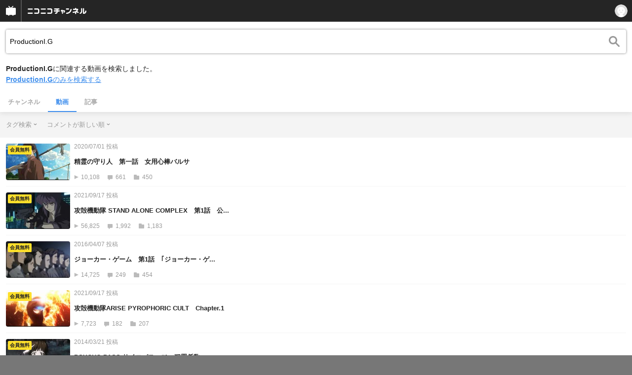

--- FILE ---
content_type: text/html; charset=UTF-8
request_url: https://sp.ch.nicovideo.jp/search/ProductionI.G?type=video&mode=t&sort=n&order=d
body_size: 13476
content:
<!doctype html>

    




    
        <html lang="ja" class="webkit  "
xmlns:og="http://ogp.me/ns#"
xmlns:fb="http://www.facebook.com/2008/fbml">
    <head>
        <meta charset="UTF-8">
        <meta name="viewport" content="width=device-width, initial-scale=1.0, maximum-scale=1, user-scalable=0">
        <meta name="format-detection" content="telephone=no">

                <title>ProductionI.G : 動画検索 - ニコニコチャンネル
</title>

                            


<meta property="og:title" content="ProductionI.G : 動画検索 - ニコニコチャンネル ">
<meta property="og:site_name" content="ProductionI.G : 動画検索 - ニコニコチャンネル ">
<meta property="og:description" content="あなたの好きがココにある！アニメ・映画・音楽・ゲームなど公式動画や生放送が満載のニコニコチャンネルで、お気に入りを探して応援しよう！">
<meta property="og:url" content="https://ch.nicovideo.jp/search/ProductionI.G?type=video&amp;mode=t&amp;sort=n&amp;order=d">
<meta property="og:image" content="https://secure-dcdn.cdn.nimg.jp/nicochannel/chfront/img/base/niconico_channel_full.png">
<meta property="og:type" content="website">
<meta property="fb:app_id" content="1080595878705344">
<meta name="twitter:card" content="summary_large_image">
        
                
    

                
        <link rel="canonical" href="https://ch.nicovideo.jp/search/ProductionI.G?type=video&amp;mode=t&amp;sort=n&amp;order=d">

                <script type="text/javascript">
    try {
        window.NicoGoogleTagManagerDataLayer = [];

        var data = {};

                data.user = (function () {
            var user = {};

                                    user.login_status = 'not_login';
                        user.member_plan_id = null;

            return user;
            })();

        data.content = (function () {
            var content = {};
            content.community_id = null;
            content.ch_screen_name = null;
            return content;
            })();

        window.NicoGoogleTagManagerDataLayer.push(data);
        } catch (e) {}
</script>
<!-- Google Tag Manager For Channel Access Analytics -->


    <script>(function(w,d,s,l,i){w[l]=w[l]||[];w[l].push({'gtm.start':
                new Date().getTime(),event:'gtm.js'});var f=d.getElementsByTagName(s)[0],
            j=d.createElement(s),dl=l!='dataLayer'?'&l='+l:'';j.async=true;j.src=
            'https://www.googletagmanager.com/gtm.js?id='+i+dl;f.parentNode.insertBefore(j,f);
        })(window,document,'script','NicoChannelAccessAnalyticsGtmDataLayer','GTM-K8M6VGZ');</script>


<script>
        window.NicoChannelAccessAnalyticsGtmDataLayer.push({
        'event': 'TriggerAccessAnalytics',
        'PageParameter.ChannelId': null,
        'PageParameter.ContentId': null,
        'PageParameter.ContentBillingType': null,
        'PageParameter.IsChannelLiveMemberFree': null,
        'PageParameter.IsChannelLivePayProgram': null,
        'PageParameter.FrontendId': 33
    });
</script>
<!-- End Google Tag Manager For Channel Access Analytics -->
        <!-- Google Tag Manager -->

<script>(function(w,d,s,l,i){w[l]=w[l]||[];w[l].push({'gtm.start':new Date().getTime(),event:'gtm.js'});var f=d.getElementsByTagName(s)[0],j=d.createElement(s),dl=l!='dataLayer'?'&l='+l:'';j.async=true;j.src='https://www.googletagmanager.com/gtm.js?id='+i+dl;f.parentNode.insertBefore(j,f);})(window,document,'script','NicoGoogleTagManagerDataLayer','GTM-KXT7G5G');</script>

<!-- End Google Tag Manager -->

                            <meta name="description" content="ニコニコチャンネルはアニメ・映画・音楽・ゲーム・エンタメの公式動画配信サイト！">
        
                
        <link rel="stylesheet" href="https://secure-dcdn.cdn.nimg.jp/nicochannel/spchfront/css/legacy-less/renewal2018.css?1768790611
">

        
        <script>
var is_login   = false;
var is_premium = false;
var is_channel = false;
var user_is_joinable = false;
var nicopo_balance = false;
var page_code  = ""||null;
var page_id    = "search_video"||null;
var user       = null,
    ad_age     = null;
var show_danimestore_invitation = false</script>


<script src="https://secure-dcdn.cdn.nimg.jp/nicochannel/chfront/js/polyfill/closest.js"></script>

<script src="https://secure-dcdn.cdn.nimg.jp/nicochannel/spchfront/js/lib/jquery-3.6.min.js"></script>
<script src="https://secure-dcdn.cdn.nimg.jp/nicochannel/spchfront/js/lib/jquery-migrate.3.3.2.min.js"></script>

<script src="https://secure-dcdn.cdn.nimg.jp/nicochannel/spchfront/js/chlib.js?1768790611
"></script>
<script src="https://secure-dcdn.cdn.nimg.jp/nicochannel/spchfront/js/chapi.js"></script>
<script src="https://secure-dcdn.cdn.nimg.jp/nicochannel/spchfront/js/search_videos.js?1768790611
"></script>




<script src="https://secure-dcdn.cdn.nimg.jp/nicochannel/spchfront/js/common.js?1768790611
"></script>


<script>
    (function (w, k1, k2) {
        w[k1] = w[k1] || {};
        w[k1][k2] = w[k1][k2] || {};
        })(window, 'NicochFrontCoreForeignVariableBinding', 'ChFront');
</script>

        




        <link rel="shortcut icon" href="/favicon.ico">

                                </head>


    <body data-isRenewal2018="true" class="isRenewal2018">

                <div class="globalMeta globalMeta--head">

                        <!-- Google Tag Manager (noscript) -->
<noscript><iframe src="https://www.googletagmanager.com/ns.html?id=GTM-KXT7G5G" height="0" width="0" style="display:none;visibility:hidden"></iframe></noscript>
<!-- End Google Tag Manager (noscript) -->

                        
        </div>

                
                        <div class="c-prependGlobalHeader"></div>

                        <div class="c-globalHeader">
                

<div class="c-commonHeader" data-common-header="container" data-search-word-suggest-unit="commonHeaderContainer"></div>
<div class="c-commonHeaderSearchPanel" data-common-header="searchPanel">
    <div class="c-commonHeaderSearchPanel__inputArea" data-search-word-suggest-unit="headerFormContainer">
        <form action="/search/ProductionI.G" method="GET" data-common-header="searchPanelForm">
            <input type="hidden" name="type"       data-search-word-suggest-unit="typeInput"           value="video">
            <input type="hidden" name="mode"       data-search-word-suggest-unit="modeInput"           value="t">
            <input type="hidden" name="channel_id" data-search-word-suggest-unit="scopeInput" disabled value="">
            <input
                type="search"
                placeholder="検索ワードを入力..."
                autocomplete="on"
                required
                value="ProductionI.G"
                class="c-commonHeaderSearchPanel__inputArea__input"
                data-common-header="searchPanelFormQuery"
                data-search-word-suggest-unit="queryInput"
            >
        </form>
    </div>
</div>
<script>

    window.onCommonHeaderReady = function(commonHeader) {
        commonHeader.mount('[data-common-header="container"]', {
                        frontendId: 33,
            site: 'channel',
            sub: '',
            user: {
                isLogin: false,
                id: 'undefined',
                nickname: 'undefined',
                iconUrl: 'undefined',
                isPremium: undefined,
            },
            customization: {
                isFixedDisabled: true,
                isSearchEnabled: false,
                isScrollUntilHeaderFixedTopEnabledOnSearchOpen: true,
                isBodyScrollDisabledOnSearchOpen: true,
                nextUrl: '/search/ProductionI.G?type=video&mode=t&sort=n&order=d',
                logoutNextUrl: '/search/ProductionI.G?type=video&mode=t&sort=n&order=d',
                logo: {
                    href: 'https://sp.ch.nicovideo.jp/',image: '[data-uri]',
                },
                userPanelServiceLinks: [
                    {
                        href: '/my/purchased',
                        label: '購入したもの',
                    },
                    {
                        href: '/my/following',
                        label: '登録したチャンネル',
                    },
                    {
                        href: '/my/mail/subscribing',
                        label: '購読中のブロマガ',
                    },
                    {
                        href: '/start',
                        label: 'チャンネルを開設',
                    },
                    {
                        href: '/portal/anime',
                        label: 'アニメ',
                    },
                    {
                        href: '/portal/blomaga',
                        label: 'ブロマガ',
                    },
                ],
                helpLink: {
                    href: 'https://qa.nicovideo.jp/category/show/429?site_domain=default',
                },
                isHeaderPremiumRegisterLinkHidden: false,
            },
        });

        ;(function($) {
            var $headerPanel = $('[data-common-header="searchPanel"]');
            var $form = $headerPanel.find('[data-common-header="searchPanelForm"]');
            var $input = $headerPanel.find('[data-common-header="searchPanelFormQuery"]');

            commonHeader.on('search:open', function() {
                $headerPanel.show();
                $input.focus();
            });
            commonHeader.on('search:close', function() {
                $headerPanel.hide();
            });

            $input.on('input', function() {
                $form.attr('action', '/search/' + encodeURIComponent($(this).val()) );
            });
        })(jQuery);
    };
    
</script>
<script type="text/javascript" src="https://common-header.nimg.jp/3.0.0/sp/CommonHeaderLoader.min.js"></script>

<section class="c-searchWordSuggestUnit"
         style="display: none;"
         data-search-word-suggest-unit="outer"
         data-search-word-suggest-api="https://sug.search.nicovideo.jp/suggestion/expand/"
>
    <div data-search-word-suggest-unit="inner">
        <a></a>
    </div>
</section>
<script src="https://secure-dcdn.cdn.nimg.jp/nicochannel/spchfront/js/search-word-suggest.js?1768790611
"></script>

            </div>

                        <main class="p-searchResultPage">
            

<div class="c-searchLocalNavigation">
    <div class="c-searchLocalNavigation__mainUnit">
        <section class="c-searchLocalNavigation__mainUnit__formArea" data-search-word-suggest-unit="resultFormContainer">
            <form
                data-searchLocalNavigation="form"
                action="/search/ProductionI.G"
                method="get"
                class="c-searchLocalNavigation__mainUnit__formArea__form"
            >
                <div class="c-searchLocalNavigation__mainUnit__formArea__form__queryBox">
                    <input
                        type="search"
                        data-searchLocalNavigation="query"
                        data-search-word-suggest-unit="queryInput"
                        autocomplete="on"
                        required
                        value="ProductionI.G"
                        placeholder="チャンネル動画を検索する"
                    >
                </div>
                <div class="c-searchLocalNavigation__mainUnit__formArea__form__submitButton">
                    <input type="submit" value="">
                </div>

                <input type="hidden" name="type" value="video">
                <input type="hidden" name="mode" value="t">
                <input type="hidden" name="sort" value="n">
                <input type="hidden" name="order" value="d">

                                
                <script>
                    
                        ;(function($) {
                            var $form = $('[data-searchLocalNavigation="form"]');
                            var $input = $('[data-searchLocalNavigation="query"]');

                            $input.on('input', function() {
                                $form.attr('action', '/search/' + encodeURIComponent($(this).val()) );
                            });
                        })(jQuery);
                    
                </script>
            </form>
        </section>

        <section class="c-searchLocalNavigation__searchResultInformation">
            

  <span class="keyword">ProductionI.G</span>に関連する動画を検索しました。<br /><a href="/search/ProductionI.G?type=video&disable_synosyms=true"><span class="keyword">ProductionI.G</span>のみを検索する</a>        </section>

        <section class="c-searchLocalNavigation__mainUnit__objectType">
            <ul>
                <li><a   href="/search/ProductionI.G?type=channel">チャンネル</a></li>
                <li><a class="is_active"    href="/search/ProductionI.G?type=video">動画</a></li>
                <li><a   href="/search/ProductionI.G?type=article">記事</a></li>
            </ul>
        </section>
    </div>

    <div class="c-searchLocalNavigation__optionUnit" data-searchLocalNavigation="option">
                    <dl>
                <dt>タグ検索</dt>
                <dd>
                    <ul>
                                                <li >
                            <a href="/search/ProductionI.G?type=video&sort=n&order=d&mode=s">キーワード検索</a>
                        </li>
                        <li class="is_active">
                            <a href="/search/ProductionI.G?type=video&sort=n&order=d&mode=t">タグ検索</a>
                        </li>
                    </ul>
                </dd>
            </dl>
        
        
                    <dl>
                <dt>コメントが新しい順</dt>
                <dd>
                    <ul>
                                                <li ><a href="/search/ProductionI.G?type=video&mode=t&sort=f&order=d">動画投稿が新しい順</a></li>
                        <li ><a href="/search/ProductionI.G?type=video&mode=t&sort=f&order=a">動画投稿が古い順</a></li>
                        <li ><a href="/search/ProductionI.G?type=video&mode=t&sort=v&order=d">再生が多い順</a></li>
                        <li ><a href="/search/ProductionI.G?type=video&mode=t&sort=v&order=a">再生が少ない順</a></li>
                        <li class="is_active"><a href="/search/ProductionI.G?type=video&mode=t&sort=n&order=d">コメントが新しい順</a></li>
                        <li ><a href="/search/ProductionI.G?type=video&mode=t&sort=n&order=a">コメントが古い順</a></li>
                        <li ><a href="/search/ProductionI.G?type=video&mode=t&sort=r&order=d">コメントが多い順</a></li>
                        <li ><a href="/search/ProductionI.G?type=video&mode=t&sort=r&order=a">コメントが少ない順</a></li>
                        <li ><a href="/search/ProductionI.G?type=video&mode=t&sort=m&order=d">マイリスト登録が多い順</a></li>
                        <li ><a href="/search/ProductionI.G?type=video&mode=t&sort=m&order=a">マイリスト登録が少ない順</a></li>
                        <li ><a href="/search/ProductionI.G?type=video&mode=t&sort=l&order=d">再生時間が長い順</a></li>
                        <li ><a href="/search/ProductionI.G?type=video&mode=t&sort=l&order=a">再生時間が短い順</a></li>
                    </ul>
                </dd>
            </dl>
        
        
        <script>
            
                ;(function($) {
                    var option_area = '[data-searchLocalNavigation="option"]';
                    var $option_area = $(option_area);

                    $option_area.find('dt').on('click', function() {
                        var $choice_list = $(this).next('dd');
                        if($choice_list.is(':visible')) {
                            $choice_list.hide();
                        } else {
                            $option_area.find('dd').hide();
                            $choice_list.show();
                        }
                    });

                    $(document).on('click', function(e) {
                        var is_option_area = $(e.target).parents(option_area).length > 0;
                        if(is_option_area) return;

                        $option_area.find('dd').hide();
                    });
                })(jQuery);
            
        </script>
    </div>
</div>

            

    <div class="searchResultList">
        <ul class="videoList">
                            

<li class="videoList__item">
            <a href="    https://sp.nicovideo.jp/watch/so37087636
">
                        <div class="videoList__item__thumbnail">
                <img src="https://secure-dcdn.cdn.nimg.jp/nicochannel/spchfront/img/blank.gif"
                     data-original="https://nicovideo.cdn.nimg.jp/thumbnails/37087636/37087636.95844783"
                     alt="精霊の守り人　第一話　女用心棒バルサ"
                >
                                    <span class="c-labelPaymentType">
                    <strong>会員無料</strong>
            </span>
            </div>

            <div class="videoList__item__metadata">
                                    <span class="date">2020/07/01&nbsp;投稿</span>
                                <h2>精霊の守り人　第一話　女用心棒バルサ</h2>
                <div>
                    <span class="viewCount">10,108</span>
                    <span class="commentCount">661</span>
                    <span class="myListCount">450</span>
                </div>
            </div>
        </a>
    </li>
                            

<li class="videoList__item">
            <a href="    https://sp.nicovideo.jp/watch/so33424929
">
                        <div class="videoList__item__thumbnail">
                <img src="https://secure-dcdn.cdn.nimg.jp/nicochannel/spchfront/img/blank.gif"
                     data-original="https://nicovideo.cdn.nimg.jp/thumbnails/33424929/33424929.53692637"
                     alt="攻殻機動隊 STAND ALONE COMPLEX　第1話　公安9課　SECTION-9"
                >
                                    <span class="c-labelPaymentType">
                    <strong>会員無料</strong>
            </span>
            </div>

            <div class="videoList__item__metadata">
                                    <span class="date">2021/09/17&nbsp;投稿</span>
                                <h2>攻殻機動隊 STAND ALONE COMPLEX　第1話　公...</h2>
                <div>
                    <span class="viewCount">56,825</span>
                    <span class="commentCount">1,992</span>
                    <span class="myListCount">1,183</span>
                </div>
            </div>
        </a>
    </li>
                            

<li class="videoList__item">
            <a href="    https://sp.nicovideo.jp/watch/so31965498
">
                        <div class="videoList__item__thumbnail">
                <img src="https://secure-dcdn.cdn.nimg.jp/nicochannel/spchfront/img/blank.gif"
                     data-original="https://nicovideo.cdn.nimg.jp/thumbnails/31965498/31965498.77042854"
                     alt="ジョーカー・ゲーム　第1話　｢ジョーカー・ゲーム｣(前編)"
                >
                                    <span class="c-labelPaymentType">
                    <strong>会員無料</strong>
            </span>
            </div>

            <div class="videoList__item__metadata">
                                    <span class="date">2016/04/07&nbsp;投稿</span>
                                <h2>ジョーカー・ゲーム　第1話　｢ジョーカー・ゲ...</h2>
                <div>
                    <span class="viewCount">14,725</span>
                    <span class="commentCount">249</span>
                    <span class="myListCount">454</span>
                </div>
            </div>
        </a>
    </li>
                            

<li class="videoList__item">
            <a href="    https://sp.nicovideo.jp/watch/so39341222
">
                        <div class="videoList__item__thumbnail">
                <img src="https://secure-dcdn.cdn.nimg.jp/nicochannel/spchfront/img/blank.gif"
                     data-original="https://nicovideo.cdn.nimg.jp/thumbnails/39341222/39341222.18902404"
                     alt="攻殻機動隊ARISE PYROPHORIC CULT　Chapter.1"
                >
                                    <span class="c-labelPaymentType">
                    <strong>会員無料</strong>
            </span>
            </div>

            <div class="videoList__item__metadata">
                                    <span class="date">2021/09/17&nbsp;投稿</span>
                                <h2>攻殻機動隊ARISE PYROPHORIC CULT　Chapter.1</h2>
                <div>
                    <span class="viewCount">7,723</span>
                    <span class="commentCount">182</span>
                    <span class="myListCount">207</span>
                </div>
            </div>
        </a>
    </li>
                            

<li class="videoList__item">
            <a href="    https://sp.nicovideo.jp/watch/so32081506
">
                        <div class="videoList__item__thumbnail">
                <img src="https://secure-dcdn.cdn.nimg.jp/nicochannel/spchfront/img/blank.gif"
                     data-original="https://nicovideo.cdn.nimg.jp/thumbnails/32081506/32081506.1410971"
                     alt="PSYCHO-PASS サイコパス　#1　犯罪係数"
                >
                                    <span class="c-labelPaymentType">
                    <strong>会員無料</strong>
            </span>
            </div>

            <div class="videoList__item__metadata">
                                    <span class="date">2014/03/21&nbsp;投稿</span>
                                <h2>PSYCHO-PASS サイコパス　#1　犯罪係数</h2>
                <div>
                    <span class="viewCount">50,296</span>
                    <span class="commentCount">893</span>
                    <span class="myListCount">1,320</span>
                </div>
            </div>
        </a>
    </li>
                            

<li class="videoList__item">
            <a href="    https://sp.nicovideo.jp/watch/so33008268
">
                        <div class="videoList__item__thumbnail">
                <img src="https://secure-dcdn.cdn.nimg.jp/nicochannel/spchfront/img/blank.gif"
                     data-original="https://nicovideo.cdn.nimg.jp/thumbnails/33008268/33008268.94537478"
                     alt="「銀河英雄伝説 Die Neue These 邂逅」　第一話　永遠の夜の中で"
                >
                                    <span class="c-labelPaymentType">
                    <strong>会員無料</strong>
            </span>
            </div>

            <div class="videoList__item__metadata">
                                    <span class="date">2018/04/08&nbsp;投稿</span>
                                <h2>「銀河英雄伝説 Die Neue These 邂逅」　第一...</h2>
                <div>
                    <span class="viewCount">28,456</span>
                    <span class="commentCount">912</span>
                    <span class="myListCount">447</span>
                </div>
            </div>
        </a>
    </li>
                            

<li class="videoList__item">
            <a href="    https://sp.nicovideo.jp/watch/so32086063
">
                        <div class="videoList__item__thumbnail">
                <img src="https://secure-dcdn.cdn.nimg.jp/nicochannel/spchfront/img/blank.gif"
                     data-original="https://nicovideo.cdn.nimg.jp/thumbnails/32086063/32086063.20881464"
                     alt="ギルティクラウン　#01　発生：genesis"
                >
                                    <span class="c-labelPaymentType">
                    <strong>会員無料</strong>
            </span>
            </div>

            <div class="videoList__item__metadata">
                                    <span class="date">2014/03/21&nbsp;投稿</span>
                                <h2>ギルティクラウン　#01　発生：genesis</h2>
                <div>
                    <span class="viewCount">21,202</span>
                    <span class="commentCount">292</span>
                    <span class="myListCount">635</span>
                </div>
            </div>
        </a>
    </li>
                            

<li class="videoList__item">
            <a href="    https://sp.nicovideo.jp/watch/so39341530
">
                        <div class="videoList__item__thumbnail">
                <img src="https://secure-dcdn.cdn.nimg.jp/nicochannel/spchfront/img/blank.gif"
                     data-original="https://nicovideo.cdn.nimg.jp/thumbnails/39341530/39341530.32450975"
                     alt="GHOST IN THE SHELL/攻殻機動隊　Chapter.1"
                >
                                    <span class="c-labelPaymentType">
                    <strong>会員無料</strong>
            </span>
            </div>

            <div class="videoList__item__metadata">
                                    <span class="date">2021/09/17&nbsp;投稿</span>
                                <h2>GHOST IN THE SHELL/攻殻機動隊　Chapter.1</h2>
                <div>
                    <span class="viewCount">28,515</span>
                    <span class="commentCount">1,171</span>
                    <span class="myListCount">661</span>
                </div>
            </div>
        </a>
    </li>
                            

<li class="videoList__item">
            <a href="    https://sp.nicovideo.jp/watch/so32206855
">
                        <div class="videoList__item__thumbnail">
                <img src="https://secure-dcdn.cdn.nimg.jp/nicochannel/spchfront/img/blank.gif"
                     data-original="https://nicovideo.cdn.nimg.jp/thumbnails/32206855/32206855.372244"
                     alt="よんでますよ、アザゼルさん。Z　第1話／第2話　愚兄賢弟／牛は見た！"
                >
                                    <span class="c-labelPaymentType">
                    <strong>会員無料</strong>
            </span>
            </div>

            <div class="videoList__item__metadata">
                                    <span class="date">2014/09/05&nbsp;投稿</span>
                                <h2>よんでますよ、アザゼルさん。Z　第1話／第2...</h2>
                <div>
                    <span class="viewCount">13,836</span>
                    <span class="commentCount">283</span>
                    <span class="myListCount">213</span>
                </div>
            </div>
        </a>
    </li>
                            

<li class="videoList__item">
            <a href="    https://sp.nicovideo.jp/watch/so38186159
">
                        <div class="videoList__item__thumbnail">
                <img src="https://secure-dcdn.cdn.nimg.jp/nicochannel/spchfront/img/blank.gif"
                     data-original="https://nicovideo.cdn.nimg.jp/thumbnails/38186159/38186159.43579306"
                     alt="新テニスの王子様　第1話　王子様の帰還"
                >
                                    <span class="c-labelPaymentType">
                    <strong>会員無料</strong>
            </span>
            </div>

            <div class="videoList__item__metadata">
                                    <span class="date">2021/02/05&nbsp;投稿</span>
                                <h2>新テニスの王子様　第1話　王子様の帰還</h2>
                <div>
                    <span class="viewCount">12,795</span>
                    <span class="commentCount">705</span>
                    <span class="myListCount">168</span>
                </div>
            </div>
        </a>
    </li>
                            

<li class="videoList__item">
            <a href="    https://sp.nicovideo.jp/watch/so37865411
">
                        <div class="videoList__item__thumbnail">
                <img src="https://secure-dcdn.cdn.nimg.jp/nicochannel/spchfront/img/blank.gif"
                     data-original="https://nicovideo.cdn.nimg.jp/thumbnails/37865411/37865411.1510579"
                     alt="魁!!クロマティ高校　第1話"
                >
                                    <span class="c-labelPaymentType">
                    <strong>会員無料</strong>
            </span>
            </div>

            <div class="videoList__item__metadata">
                                    <span class="date">2020/12/01&nbsp;投稿</span>
                                <h2>魁!!クロマティ高校　第1話</h2>
                <div>
                    <span class="viewCount">21,509</span>
                    <span class="commentCount">627</span>
                    <span class="myListCount">511</span>
                </div>
            </div>
        </a>
    </li>
                            

<li class="videoList__item">
            <a href="    https://sp.nicovideo.jp/watch/so31997353
">
                        <div class="videoList__item__thumbnail">
                <img src="https://secure-dcdn.cdn.nimg.jp/nicochannel/spchfront/img/blank.gif"
                     data-original="https://nicovideo.cdn.nimg.jp/thumbnails/31997353/31997353.57155814"
                     alt="ピカイア！　#01／#02　カンブリアの海へ！/今こそバイオミメティクス！"
                >
                                    <span class="c-labelPaymentType">
                    <strong>会員無料</strong>
            </span>
            </div>

            <div class="videoList__item__metadata">
                                    <span class="date">2016/12/09&nbsp;投稿</span>
                                <h2>ピカイア！　#01／#02　カンブリアの海へ！/...</h2>
                <div>
                    <span class="viewCount">2,052</span>
                    <span class="commentCount">25</span>
                    <span class="myListCount">11</span>
                </div>
            </div>
        </a>
    </li>
                            

<li class="videoList__item">
            <a href="    https://sp.nicovideo.jp/watch/so33424932
">
                        <div class="videoList__item__thumbnail">
                <img src="https://secure-dcdn.cdn.nimg.jp/nicochannel/spchfront/img/blank.gif"
                     data-original="https://nicovideo.cdn.nimg.jp/thumbnails/33424932/33424932.79500136"
                     alt="攻殻機動隊 S.A.C. 2nd GIG　第1話　再起動 REEMBODY"
                >
                                    <span class="c-labelPaymentType">
                    <strong>会員無料</strong>
            </span>
            </div>

            <div class="videoList__item__metadata">
                                    <span class="date">2021/09/17&nbsp;投稿</span>
                                <h2>攻殻機動隊 S.A.C. 2nd GIG　第1話　再起動 R...</h2>
                <div>
                    <span class="viewCount">39,517</span>
                    <span class="commentCount">1,331</span>
                    <span class="myListCount">643</span>
                </div>
            </div>
        </a>
    </li>
                            

<li class="videoList__item">
            <a href="    https://sp.nicovideo.jp/watch/so32206413
">
                        <div class="videoList__item__thumbnail">
                <img src="https://secure-dcdn.cdn.nimg.jp/nicochannel/spchfront/img/blank.gif"
                     data-original="https://nicovideo.cdn.nimg.jp/thumbnails/32206413/32206413.91313557"
                     alt="よんでますよ、アザゼルさん。　第1話／第2話　登場！悪魔探偵と悪魔とバイト／魔界のプリンス"
                >
                                    <span class="c-labelPaymentType">
                    <strong>会員無料</strong>
            </span>
            </div>

            <div class="videoList__item__metadata">
                                    <span class="date">2013/08/02&nbsp;投稿</span>
                                <h2>よんでますよ、アザゼルさん。　第1話／第2話...</h2>
                <div>
                    <span class="viewCount">20,547</span>
                    <span class="commentCount">542</span>
                    <span class="myListCount">472</span>
                </div>
            </div>
        </a>
    </li>
                            

<li class="videoList__item">
            <a href="    https://sp.nicovideo.jp/watch/so39341529
">
                        <div class="videoList__item__thumbnail">
                <img src="https://secure-dcdn.cdn.nimg.jp/nicochannel/spchfront/img/blank.gif"
                     data-original="https://nicovideo.cdn.nimg.jp/thumbnails/39341529/39341529.84883286"
                     alt="攻殻機動隊 STAND ALONE COMPLEX Solid State Society　Chapter.1"
                >
                                    <span class="c-labelPaymentType">
                    <strong>会員無料</strong>
            </span>
            </div>

            <div class="videoList__item__metadata">
                                    <span class="date">2021/09/17&nbsp;投稿</span>
                                <h2>攻殻機動隊 STAND ALONE COMPLEX Solid State...</h2>
                <div>
                    <span class="viewCount">20,246</span>
                    <span class="commentCount">476</span>
                    <span class="myListCount">400</span>
                </div>
            </div>
        </a>
    </li>
                            

<li class="videoList__item">
            <a href="    https://sp.nicovideo.jp/watch/so32080371
">
                        <div class="videoList__item__thumbnail">
                <img src="https://secure-dcdn.cdn.nimg.jp/nicochannel/spchfront/img/blank.gif"
                     data-original="https://nicovideo.cdn.nimg.jp/thumbnails/32080371/32080371.2792225"
                     alt="うさぎドロップ　第1話　りんどうの女の子"
                >
                                    <span class="c-labelPaymentType">
                    <strong>会員無料</strong>
            </span>
            </div>

            <div class="videoList__item__metadata">
                                    <span class="date">2014/03/21&nbsp;投稿</span>
                                <h2>うさぎドロップ　第1話　りんどうの女の子</h2>
                <div>
                    <span class="viewCount">9,631</span>
                    <span class="commentCount">213</span>
                    <span class="myListCount">317</span>
                </div>
            </div>
        </a>
    </li>
                            

<li class="videoList__item">
            <a href="    https://sp.nicovideo.jp/watch/so34331926
">
                        <div class="videoList__item__thumbnail">
                <img src="https://secure-dcdn.cdn.nimg.jp/nicochannel/spchfront/img/blank.gif"
                     data-original="https://nicovideo.cdn.nimg.jp/thumbnails/34331926/34331926.19534710"
                     alt="ボールルームへようこそ　Heat.1　小笠原ダンススタジオへようこそ"
                >
                                    <span class="c-labelPaymentType">
                    <strong>会員無料</strong>
            </span>
            </div>

            <div class="videoList__item__metadata">
                                    <span class="date">2019/01/01&nbsp;投稿</span>
                                <h2>ボールルームへようこそ　Heat.1　小笠原ダン...</h2>
                <div>
                    <span class="viewCount">6,957</span>
                    <span class="commentCount">149</span>
                    <span class="myListCount">217</span>
                </div>
            </div>
        </a>
    </li>
                            

<li class="videoList__item">
            <a href="    https://sp.nicovideo.jp/watch/so39341523
">
                        <div class="videoList__item__thumbnail">
                <img src="https://secure-dcdn.cdn.nimg.jp/nicochannel/spchfront/img/blank.gif"
                     data-original="https://nicovideo.cdn.nimg.jp/thumbnails/39341523/39341523.52093655"
                     alt="攻殻機動隊 ARISE　border：1（1）　Ghost Pain"
                >
                                    <span class="c-labelPaymentType">
                    <strong>会員無料</strong>
            </span>
            </div>

            <div class="videoList__item__metadata">
                                    <span class="date">2021/09/17&nbsp;投稿</span>
                                <h2>攻殻機動隊 ARISE　border：1（1）　Ghost Pain</h2>
                <div>
                    <span class="viewCount">9,737</span>
                    <span class="commentCount">398</span>
                    <span class="myListCount">282</span>
                </div>
            </div>
        </a>
    </li>
                            

<li class="videoList__item">
            <a href="    https://sp.nicovideo.jp/watch/so36206620
">
                        <div class="videoList__item__thumbnail">
                <img src="https://secure-dcdn.cdn.nimg.jp/nicochannel/spchfront/img/blank.gif"
                     data-original="https://nicovideo.cdn.nimg.jp/thumbnails/36206620/36206620.54745911"
                     alt="ハイキュー!! TO THE TOP　第1話　「自己紹介」"
                >
                                    <span class="c-labelPaymentType">
                    <strong>会員無料</strong>
            </span>
            </div>

            <div class="videoList__item__metadata">
                                    <span class="date">2020/01/12&nbsp;投稿</span>
                                <h2>ハイキュー!! TO THE TOP　第1話　「自己紹介」</h2>
                <div>
                    <span class="viewCount">31,828</span>
                    <span class="commentCount">432</span>
                    <span class="myListCount">288</span>
                </div>
            </div>
        </a>
    </li>
                            

<li class="videoList__item">
            <a href="    https://sp.nicovideo.jp/watch/so31959906
">
                        <div class="videoList__item__thumbnail">
                <img src="https://secure-dcdn.cdn.nimg.jp/nicochannel/spchfront/img/blank.gif"
                     data-original="https://nicovideo.cdn.nimg.jp/thumbnails/31959906/31959906.21866030"
                     alt="BLOOD-C　第1話　あまつかせ"
                >
                                    <span class="c-labelPaymentType">
                    <strong>会員無料</strong>
            </span>
            </div>

            <div class="videoList__item__metadata">
                                    <span class="date">2015/09/11&nbsp;投稿</span>
                                <h2>BLOOD-C　第1話　あまつかせ</h2>
                <div>
                    <span class="viewCount">7,109</span>
                    <span class="commentCount">125</span>
                    <span class="myListCount">253</span>
                </div>
            </div>
        </a>
    </li>
                            

<li class="videoList__item">
            <a href="    https://sp.nicovideo.jp/watch/so34058502
">
                        <div class="videoList__item__thumbnail">
                <img src="https://secure-dcdn.cdn.nimg.jp/nicochannel/spchfront/img/blank.gif"
                     data-original="https://nicovideo.cdn.nimg.jp/thumbnails/34058502/34058502.71737670"
                     alt="劇場版 戦国BASARA -The Last Party-　Chapter.1　劇場版 戦国BASARA -The Last Party-"
                >
                                    <span class="c-labelPaymentType">
                    <strong>会員無料</strong>
            </span>
            </div>

            <div class="videoList__item__metadata">
                                    <span class="date">2018/10/26&nbsp;投稿</span>
                                <h2>劇場版 戦国BASARA -The Last Party-　Chapte...</h2>
                <div>
                    <span class="viewCount">3,343</span>
                    <span class="commentCount">100</span>
                    <span class="myListCount">99</span>
                </div>
            </div>
        </a>
    </li>
                            

<li class="videoList__item">
            <a href="    https://sp.nicovideo.jp/watch/so35541466
">
                        <div class="videoList__item__thumbnail">
                <img src="https://secure-dcdn.cdn.nimg.jp/nicochannel/spchfront/img/blank.gif"
                     data-original="https://nicovideo.cdn.nimg.jp/thumbnails/35541466/35541466.43628265"
                     alt="ハイキュー!! 烏野高校 ＶＳ 白鳥沢学園高校　第1話　ごあいさつ"
                >
                                    <span class="c-labelPaymentType">
                    <strong>会員無料</strong>
            </span>
            </div>

            <div class="videoList__item__metadata">
                                    <span class="date">2019/09/01&nbsp;投稿</span>
                                <h2>ハイキュー!! 烏野高校 ＶＳ 白鳥沢学園高校...</h2>
                <div>
                    <span class="viewCount">22,644</span>
                    <span class="commentCount">329</span>
                    <span class="myListCount">260</span>
                </div>
            </div>
        </a>
    </li>
                            

<li class="videoList__item">
            <a href="    https://sp.nicovideo.jp/watch/so43641096
">
                        <div class="videoList__item__thumbnail">
                <img src="https://secure-dcdn.cdn.nimg.jp/nicochannel/spchfront/img/blank.gif"
                     data-original="https://nicovideo.cdn.nimg.jp/thumbnails/43641096/43641096.8788109"
                     alt="怪獣８号 第1話  怪獣になった男"
                >
                                            </div>

            <div class="videoList__item__metadata">
                                    <span class="date">2024/04/13&nbsp;投稿</span>
                                <h2>怪獣８号 第1話  怪獣になった男</h2>
                <div>
                    <span class="viewCount">152,012</span>
                    <span class="commentCount">8,904</span>
                    <span class="myListCount">203</span>
                </div>
            </div>
        </a>
    </li>
                            

<li class="videoList__item">
            <a href="    https://sp.nicovideo.jp/watch/so35540986
">
                        <div class="videoList__item__thumbnail">
                <img src="https://secure-dcdn.cdn.nimg.jp/nicochannel/spchfront/img/blank.gif"
                     data-original="https://nicovideo.cdn.nimg.jp/thumbnails/35540986/35540986.83750983"
                     alt="ハイキュー!!セカンドシーズン　第1話　レッツゴートーキョー!!"
                >
                                    <span class="c-labelPaymentType">
                    <strong>会員無料</strong>
            </span>
            </div>

            <div class="videoList__item__metadata">
                                    <span class="date">2019/09/01&nbsp;投稿</span>
                                <h2>ハイキュー!!セカンドシーズン　第1話　レッ...</h2>
                <div>
                    <span class="viewCount">20,030</span>
                    <span class="commentCount">352</span>
                    <span class="myListCount">256</span>
                </div>
            </div>
        </a>
    </li>
                            

<li class="videoList__item">
            <a href="    https://sp.nicovideo.jp/watch/so37307001
">
                        <div class="videoList__item__thumbnail">
                <img src="https://secure-dcdn.cdn.nimg.jp/nicochannel/spchfront/img/blank.gif"
                     data-original="https://nicovideo.cdn.nimg.jp/thumbnails/37307001/37307001.34273642"
                     alt="ハイキュー!! OVA　陸 VS 空"
                >
                                    <span class="c-labelPaymentType">
                    <strong>会員無料</strong>
            </span>
            </div>

            <div class="videoList__item__metadata">
                                    <span class="date">2020/08/19&nbsp;投稿</span>
                                <h2>ハイキュー!! OVA　陸 VS 空</h2>
                <div>
                    <span class="viewCount">9,050</span>
                    <span class="commentCount">212</span>
                    <span class="myListCount">114</span>
                </div>
            </div>
        </a>
    </li>
                            

<li class="videoList__item">
            <a href="    https://sp.nicovideo.jp/watch/so32047442
">
                        <div class="videoList__item__thumbnail">
                <img src="https://secure-dcdn.cdn.nimg.jp/nicochannel/spchfront/img/blank.gif"
                     data-original="https://nicovideo.cdn.nimg.jp/thumbnails/32047442/32047442.33518597"
                     alt="進撃！巨人中学校　1時間目　入学！巨人中学校"
                >
                                    <span class="c-labelPaymentType">
                    <strong>会員無料</strong>
            </span>
            </div>

            <div class="videoList__item__metadata">
                                    <span class="date">2015/11/05&nbsp;投稿</span>
                                <h2>進撃！巨人中学校　1時間目　入学！巨人中学校</h2>
                <div>
                    <span class="viewCount">7,832</span>
                    <span class="commentCount">133</span>
                    <span class="myListCount">127</span>
                </div>
            </div>
        </a>
    </li>
                            

<li class="videoList__item">
            <a href="    https://sp.nicovideo.jp/watch/so35541336
">
                        <div class="videoList__item__thumbnail">
                <img src="https://secure-dcdn.cdn.nimg.jp/nicochannel/spchfront/img/blank.gif"
                     data-original="https://nicovideo.cdn.nimg.jp/thumbnails/35541336/35541336.89882424"
                     alt="ハイキュー!!　第1話　終わりと始まり"
                >
                                    <span class="c-labelPaymentType">
                    <strong>会員無料</strong>
            </span>
            </div>

            <div class="videoList__item__metadata">
                                    <span class="date">2019/09/01&nbsp;投稿</span>
                                <h2>ハイキュー!!　第1話　終わりと始まり</h2>
                <div>
                    <span class="viewCount">23,334</span>
                    <span class="commentCount">393</span>
                    <span class="myListCount">524</span>
                </div>
            </div>
        </a>
    </li>
                            

<li class="videoList__item">
            <a href="    https://sp.nicovideo.jp/watch/so38181472
">
                        <div class="videoList__item__thumbnail">
                <img src="https://secure-dcdn.cdn.nimg.jp/nicochannel/spchfront/img/blank.gif"
                     data-original="https://nicovideo.cdn.nimg.jp/thumbnails/38181472/38181472.63188553"
                     alt="新テニスの王子様 OVA vs Genius10　第1話　革命への前奏曲(プレリュード)"
                >
                                    <span class="c-labelPaymentType">
                    <strong>会員無料</strong>
            </span>
            </div>

            <div class="videoList__item__metadata">
                                    <span class="date">2021/02/05&nbsp;投稿</span>
                                <h2>新テニスの王子様 OVA vs Genius10　第1話　...</h2>
                <div>
                    <span class="viewCount">8,459</span>
                    <span class="commentCount">192</span>
                    <span class="myListCount">110</span>
                </div>
            </div>
        </a>
    </li>
                            

<li class="videoList__item">
            <a href="    https://sp.nicovideo.jp/watch/so34902434
">
                        <div class="videoList__item__thumbnail">
                <img src="https://secure-dcdn.cdn.nimg.jp/nicochannel/spchfront/img/blank.gif"
                     data-original="https://nicovideo.cdn.nimg.jp/thumbnails/34902434/34902434.65807284"
                     alt="ダイヤのA actⅡ　第1話　夢の先"
                >
                                    <span class="c-labelPaymentType">
                    <strong>会員無料</strong>
            </span>
            </div>

            <div class="videoList__item__metadata">
                                    <span class="date">2019/04/04&nbsp;投稿</span>
                                <h2>ダイヤのA actⅡ　第1話　夢の先</h2>
                <div>
                    <span class="viewCount">13,484</span>
                    <span class="commentCount">137</span>
                    <span class="myListCount">105</span>
                </div>
            </div>
        </a>
    </li>
                            

<li class="videoList__item">
            <a href="    https://sp.nicovideo.jp/watch/so37638607
">
                        <div class="videoList__item__thumbnail">
                <img src="https://secure-dcdn.cdn.nimg.jp/nicochannel/spchfront/img/blank.gif"
                     data-original="https://nicovideo.cdn.nimg.jp/thumbnails/37638607/37638607.25196735"
                     alt="憂国のモリアーティ　#01　伯爵の犯罪"
                >
                                    <span class="c-labelPaymentType">
                    <strong>会員無料</strong>
            </span>
            </div>

            <div class="videoList__item__metadata">
                                    <span class="date">2020/10/11&nbsp;投稿</span>
                                <h2>憂国のモリアーティ　#01　伯爵の犯罪</h2>
                <div>
                    <span class="viewCount">17,414</span>
                    <span class="commentCount">439</span>
                    <span class="myListCount">284</span>
                </div>
            </div>
        </a>
    </li>
                            

<li class="videoList__item">
            <a href="    https://sp.nicovideo.jp/watch/so36392600
">
                        <div class="videoList__item__thumbnail">
                <img src="https://secure-dcdn.cdn.nimg.jp/nicochannel/spchfront/img/blank.gif"
                     data-original="https://nicovideo.cdn.nimg.jp/thumbnails/36392600/36392600.41099856"
                     alt="BLOOD THE LAST VAMPIRE　Chapter.1"
                >
                                    <span class="c-labelPaymentType">
                    <strong>会員無料</strong>
            </span>
            </div>

            <div class="videoList__item__metadata">
                                    <span class="date">2020/03/06&nbsp;投稿</span>
                                <h2>BLOOD THE LAST VAMPIRE　Chapter.1</h2>
                <div>
                    <span class="viewCount">3,724</span>
                    <span class="commentCount">66</span>
                    <span class="myListCount">133</span>
                </div>
            </div>
        </a>
    </li>
                            

<li class="videoList__item">
            <a href="    https://sp.nicovideo.jp/watch/so35441977
">
                        <div class="videoList__item__thumbnail">
                <img src="https://secure-dcdn.cdn.nimg.jp/nicochannel/spchfront/img/blank.gif"
                     data-original="https://nicovideo.cdn.nimg.jp/thumbnails/35441977/35441977.37936387"
                     alt="テニスの王子様 OVA ANOTHER STORYⅡ　～アノトキノボクラ　Episode 31　誕生！部長 白石蔵ノ介"
                >
                                    <span class="c-labelPaymentType">
                    <strong>会員無料</strong>
            </span>
            </div>

            <div class="videoList__item__metadata">
                                    <span class="date">2019/07/28&nbsp;投稿</span>
                                <h2>テニスの王子様 OVA ANOTHER STORYⅡ　～アノ...</h2>
                <div>
                    <span class="viewCount">4,712</span>
                    <span class="commentCount">145</span>
                    <span class="myListCount">80</span>
                </div>
            </div>
        </a>
    </li>
                    </ul>
    </div>
        
    <div class="searchResultPager">
                    <div class="c-button c-button--is_disabled"><span class="c-icon c-icon--prevPagenation"></span>前へ</div>
                <div class="searchResultPager__meta">
            <div class="searchResultPager__meta__pagenation">
                <strong>1</strong>
                <span> / 3
            </div>
            <div class="searchResultPager__meta__totalCount">
                82件
            </div>
        </div>
                    <a class="c-button" href="/search/ProductionI.G?type=video&mode=t&sort=n&order=d&page=2">次へ<span class="c-icon c-icon--nextPagenation"></span></a>
            </div>



        </main>

                        <footer class="c-globalFooter">

    

    <section class="c-globalFooter__menuUnit c-globalFooter__menuUnit--channel">
        <nav>
            <h2>ニコニコチャンネル</h2>
            <ul>
                <li><a href="/"><span>チャンネル</span><span>総合トップ</span></a></li>
                <li><a href="/portal/blomaga">ブロマガ</a></li>
                <li><a href="/portal/anime">アニメ</a></li>
                <li><a href="/portal/movie">映画・ドラマ</a></li>
                <li><a href="/portal/tokusatsu">特撮</a></li>
            </ul>
        </nav>
        <nav>
            <h2>アカウント</h2>
            <ul>
                <li><a href="/my/purchased">購入したもの</a></li>
                <li><a href="/my/following"><span>登録した</span><span>チャンネル</span></a></li>
                <li><a href="/my/mail/subscribing">購読中のブロマガ</a></li>
            </ul>

            <h2>開設／お問い合わせ</h2>
            <ul>
                <li><a href="/start" class="wbr"><span>チャンネルを</span><span>開設する</span></a></li>
                <li><a href="http://site.nicovideo.jp/sales_ads" target="_blank"><span>広告出稿に関する</span><span>お問い合わせ</span></a></li>
            </ul>
        </nav>
    </section>

    <section class="c-globalFooter__menuUnit c-globalFooter__menuUnit--support">
        <nav>
            <h2>サポート</h2>
            <ul>
                <li><a href="https://ch.nicovideo.jp/static/rule.html" target="_blank">利用規約</a></li>
                <li><a href="https://ch.nicovideo.jp/static/tokutei.html" target="_blank">特定商取引法</a></li>
                <li><a href="https://qa.nicovideo.jp/category/show/429?site_domain=default" target="_blank">ヘルプ (PC版)</a></li>
            </ul>
        </nav>
    </section>

    <section class="c-globalFooter__menuUnit c-globalFooter__menuUnit--niconico">
        <nav>
            <h2>ニコニコのサービス</h2>
            <ul>
                <li><a href="https://sp.nicovideo.jp/">動画</a></li>
                <li><a href="https://sp.live.nicovideo.jp/">生放送</a></li>
                <li><a href="https://news.nicovideo.jp/">ニュース</a></li>
                <li><a href="/">チャンネル</a></li>
                <li><a href="/portal/blomaga">ブロマガ</a></li>
            </ul>
        </nav>
    </section>

            <section class="c-globalFooter__pcViewButtonUnit">
            <button id="btnViewPCMode">PC版で表示する</button>
        </section>

                    
    <small class="c-globalFooter__copyRightUnit">&copy; DWANGO Co., Ltd.</small>
</footer>

                        <div class="c-globalPositionedWrapper" data-globalPositionedWrapper>
                                <!--モーダル-->
<section class="ch_modal origin">
	<div class="ch_modal_mask"></div>
	<div class="ch_modal_panel">
		<h1 class="ch_modal_title"></h1>
		<div class="ch_modal_body">
			<!--内容がここに挿入されます-->
		</div>
		<button type="button" class="ch_modal_close">&times;</button>
	</div>
</section>


            </div>

                        <div class="globalMeta globalMeta--foot">
                <script>!function(d,s,id){var js,fjs=d.getElementsByTagName(s)[0];if(!d.getElementById(id)){js=d.createElement(s);js.id=id;js.src="//platform.twitter.com/widgets.js";fjs.parentNode.insertBefore(js,fjs);}}(document,"script","twitter-wjs");</script>

<script src="https://b.st-hatena.com/js/bookmark_button.js" charset="utf-8" async="async"></script>





<script>

    var sendGaAndGa360Event = function (e) {
        var el = e.currentTarget;
        var eventTag = el.hasAttribute('data-ga-event-tag')? el.getAttribute('data-ga-event-tag'): '';
        if (eventTag === '') {
            return true;
        }

        NicoGoogleTagManagerDataLayer.push({'event': eventTag});
    };

    Array.prototype.forEach.call(document.querySelectorAll('[data-selector="sendGA360Event"]'), function(gaNodeList) {
        gaNodeList.addEventListener("click", sendGaAndGa360Event);
    });

</script>
            </div>
            </body>
</html>
